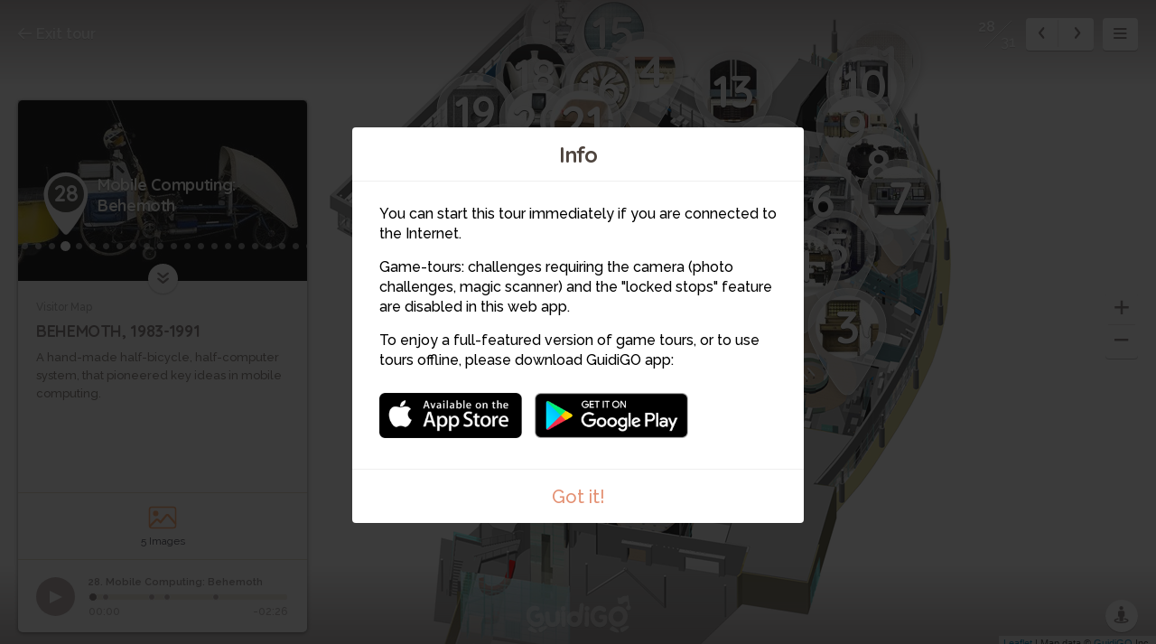

--- FILE ---
content_type: text/html; charset=utf-8
request_url: https://www.guidigo.com/Web-new/CHM-Revolution-Tour/DHTH2i2fYjA/stop/28/Mobile-Computing-Behemoth
body_size: 80399
content:



<!DOCTYPE html>

<html lang="en">
<head>
    <meta charset="utf-8">
    <meta http-equiv="x-ua-compatible" content="ie=edge">
    <title>Mobile Computing: Behemoth</title>
    <meta name="description" content="BEHEMOTH, 1983-1991">
    <meta name="viewport" content="width=device-width, initial-scale=1, maximum-scale=1">
    
    <link rel="manifest" href="/PWA/DHTH2i2fYjA/manifest.json">


<link href="/Content/webapp-new-indoor?v=cpHBCM7Ce8Mo7rlBj36HWyaQzNGyvTqIK1Q5SDHdTLY1" rel="stylesheet"/>

    <script src="/Scripts/vendor/modernizr-custom.js"></script>
    

    <!-- Google Tag Manager -->
    <script>
        (function (w, d, s, l, i) {
            w[l] = w[l] || []; w[l].push({
                'gtm.start':
                    new Date().getTime(), event: 'gtm.js'
            }); var f = d.getElementsByTagName(s)[0],
                j = d.createElement(s), dl = l != 'dataLayer' ? '&l=' + l : ''; j.async = true; j.src =
                    'https://www.googletagmanager.com/gtm.js?id=' + i + dl; f.parentNode.insertBefore(j, f);
        })(window, document, 'script', 'dataLayer', 'GTM-5VPKCB6');</script>
    <script>
        window.dataLayer = window.dataLayer || [];
        function gtag() { dataLayer.push(arguments); }
        //gtag('js', new Date());
        //gtag('config', 'UA-22671944-1');


    </script>
    <!-- End Google Tag Manager -->

</head>
<body>
    <!-- Google Tag Manager (noscript) -->
    <noscript>
        <iframe src="https://www.googletagmanager.com/ns.html?id=GTM-5VPKCB6"
                height="0" width="0" style="display:none;visibility:hidden"></iframe>
    </noscript>
    <!-- End Google Tag Manager (noscript) -->
    <div class="container">

        <div class="menu-wrap">

            <div class="tour-title">
                <img src="/Image/DownloadImageForDevice/thumb29c33ec7-54bb-413c-b964-c3bebb8cf468cover.jpeg/publish/300" alt="">
            </div>
            <h2 class="tour-title-text">
                CHM Revolution Tour
            </h2>
            <aside class="tour-author group">
                <a href="#" class="author-img">
                    <img src="/Image/DownloadImageForDevice/thumbauthor-picbc13574b-bf4b-41ec-8622-46633b910dff.jpeg/publish/60" alt="">
                </a>
                <div class="author-desc">
                    <h4><a href="/author/CHM/bpDr4lDSyn8Ro-ogb7y1idzEkuwmogqOmZhop0C_RIwPm_rJwcVYFQ" itemprop="url" target="_blank">CHM</a></h4>
                    <p class="author-desc-text" itemprop="description">
                        Computer History Museum
                    </p>
                    <span class="a-label" style="background-color:#23A7F1">
                        Official Content
                    </span>
                </div>
            </aside>
            <nav class="menu">
                            <h3 class="section-title">Visitor Map</h3>
    <ul class="tour-list">
            <li class="tour-list-item stop-0">
                <a href="/Web-new/CHM-Revolution-Tour/DHTH2i2fYjA/stop/1/Calculators-Abacus" data-url="/Web/CHM-Revolution-Tour/DHTH2i2fYjA/CURRENT_MODE_VIEW/1/Calculators-Abacus" data-index="0" class="stop-item-link">
                    <div class="sl-img" style="background-image: url('/Image/DownloadImageForDevice/thumbstop-thumba485ae34-f313-44fa-b920-c7bfc3962e79.jpeg/publish/70')">
                        1
                    </div>
                    <div class="sl-desc">
                        <div class="sl-desc-inside">
                            <h3>Calculators: Abacus</h3>
                            <div class="sl-desc-meta">
                                    <span>2 min</span>
                            </div>
                        </div>
                    </div>
                </a>
            </li>
            <li class="tour-list-item stop-1">
                <a href="/Web-new/CHM-Revolution-Tour/DHTH2i2fYjA/stop/2/Calculators-Antikythera" data-url="/Web/CHM-Revolution-Tour/DHTH2i2fYjA/CURRENT_MODE_VIEW/2/Calculators-Antikythera" data-index="1" class="stop-item-link">
                    <div class="sl-img" style="background-image: url('/Image/DownloadImageForDevice/thumbstop-thumb18861ffb-8645-4aa5-8ce1-0d94dc6fa93e.jpeg/publish/70')">
                        2
                    </div>
                    <div class="sl-desc">
                        <div class="sl-desc-inside">
                            <h3>Calculators: Antikythera</h3>
                            <div class="sl-desc-meta">
                                    <span>2 min</span>
                            </div>
                        </div>
                    </div>
                </a>
            </li>
            <li class="tour-list-item stop-2">
                <a href="/Web-new/CHM-Revolution-Tour/DHTH2i2fYjA/stop/3/Punch-Cards-Hollerith" data-url="/Web/CHM-Revolution-Tour/DHTH2i2fYjA/CURRENT_MODE_VIEW/3/Punch-Cards-Hollerith" data-index="2" class="stop-item-link">
                    <div class="sl-img" style="background-image: url('/Image/DownloadImageForDevice/thumbstop-thumbfe61c1a7-8614-4f3f-995b-bcdf7af7e51f.jpeg/publish/70')">
                        3
                    </div>
                    <div class="sl-desc">
                        <div class="sl-desc-inside">
                            <h3>Punch Cards: Hollerith</h3>
                            <div class="sl-desc-meta">
                                    <span>2 min</span>
                            </div>
                        </div>
                    </div>
                </a>
            </li>
            <li class="tour-list-item stop-3">
                <a href="/Web-new/CHM-Revolution-Tour/DHTH2i2fYjA/stop/4/Analog-Computers-Nordsieck" data-url="/Web/CHM-Revolution-Tour/DHTH2i2fYjA/CURRENT_MODE_VIEW/4/Analog-Computers-Nordsieck" data-index="3" class="stop-item-link">
                    <div class="sl-img" style="background-image: url('/Image/DownloadImageForDevice/thumbstop-thumbe008b2d4-8879-4efa-b12e-c07c3551cf83.jpeg/publish/70')">
                        4
                    </div>
                    <div class="sl-desc">
                        <div class="sl-desc-inside">
                            <h3>Analog Computers: Nordsieck</h3>
                            <div class="sl-desc-meta">
                                    <span>2 min</span>
                            </div>
                        </div>
                    </div>
                </a>
            </li>
            <li class="tour-list-item stop-4">
                <a href="/Web-new/CHM-Revolution-Tour/DHTH2i2fYjA/stop/5/Birth-of-the-Computer-ENIAC" data-url="/Web/CHM-Revolution-Tour/DHTH2i2fYjA/CURRENT_MODE_VIEW/5/Birth-of-the-Computer-ENIAC" data-index="4" class="stop-item-link">
                    <div class="sl-img" style="background-image: url('/Image/DownloadImageForDevice/thumbstop-thumbae1d5fbf-77c5-42bc-a5a6-26a50bc30aab.jpeg/publish/70')">
                        5
                    </div>
                    <div class="sl-desc">
                        <div class="sl-desc-inside">
                            <h3>Birth of the Computer: ENIAC</h3>
                            <div class="sl-desc-meta">
                                    <span>2 min</span>
                            </div>
                        </div>
                    </div>
                </a>
            </li>
            <li class="tour-list-item stop-5">
                <a href="/Web-new/CHM-Revolution-Tour/DHTH2i2fYjA/stop/6/Early-Computer-Companies-UNIVAC" data-url="/Web/CHM-Revolution-Tour/DHTH2i2fYjA/CURRENT_MODE_VIEW/6/Early-Computer-Companies-UNIVAC" data-index="5" class="stop-item-link">
                    <div class="sl-img" style="background-image: url('/Image/DownloadImageForDevice/thumbstop-thumbbd401d96-b997-43f2-9e38-9cc201573366.jpeg/publish/70')">
                        6
                    </div>
                    <div class="sl-desc">
                        <div class="sl-desc-inside">
                            <h3>Early Computer Companies: UNIVAC</h3>
                            <div class="sl-desc-meta">
                                    <span>3 min</span>
                            </div>
                        </div>
                    </div>
                </a>
            </li>
            <li class="tour-list-item stop-6">
                <a href="/Web-new/CHM-Revolution-Tour/DHTH2i2fYjA/stop/7/Real-Time-Computing-SAGE" data-url="/Web/CHM-Revolution-Tour/DHTH2i2fYjA/CURRENT_MODE_VIEW/7/Real-Time-Computing-SAGE" data-index="6" class="stop-item-link">
                    <div class="sl-img" style="background-image: url('/Image/DownloadImageForDevice/thumbstop-thumb14e27786-c7d5-42bf-9a64-724650d585cb.jpeg/publish/70')">
                        7
                    </div>
                    <div class="sl-desc">
                        <div class="sl-desc-inside">
                            <h3>Real Time Computing: SAGE</h3>
                            <div class="sl-desc-meta">
                                    <span>2 min</span>
                            </div>
                        </div>
                    </div>
                </a>
            </li>
            <li class="tour-list-item stop-7">
                <a href="/Web-new/CHM-Revolution-Tour/DHTH2i2fYjA/stop/8/Real-Time-Computing-Norden-Bombsight" data-url="/Web/CHM-Revolution-Tour/DHTH2i2fYjA/CURRENT_MODE_VIEW/8/Real-Time-Computing-Norden-Bombsight" data-index="7" class="stop-item-link">
                    <div class="sl-img" style="background-image: url('/Image/DownloadImageForDevice/thumbstop-thumbc98a4e86-4faf-417c-a377-6fcdb99976f6.jpeg/publish/70')">
                        8
                    </div>
                    <div class="sl-desc">
                        <div class="sl-desc-inside">
                            <h3>Real Time Computing: Norden Bombsight</h3>
                            <div class="sl-desc-meta">
                                    <span>2 min</span>
                            </div>
                        </div>
                    </div>
                </a>
            </li>
            <li class="tour-list-item stop-8">
                <a href="/Web-new/CHM-Revolution-Tour/DHTH2i2fYjA/stop/9/Mainframes-IBM-360" data-url="/Web/CHM-Revolution-Tour/DHTH2i2fYjA/CURRENT_MODE_VIEW/9/Mainframes-IBM-360" data-index="8" class="stop-item-link">
                    <div class="sl-img" style="background-image: url('/Image/DownloadImageForDevice/thumbstop-thumb1636208b-e279-4ebb-9e8e-20070631a898.jpeg/publish/70')">
                        9
                    </div>
                    <div class="sl-desc">
                        <div class="sl-desc-inside">
                            <h3>Mainframes: IBM 360</h3>
                            <div class="sl-desc-meta">
                                    <span>2 min</span>
                            </div>
                        </div>
                    </div>
                </a>
            </li>
            <li class="tour-list-item stop-9">
                <a href="/Web-new/CHM-Revolution-Tour/DHTH2i2fYjA/stop/10/Memory--Storage-RAMAC" data-url="/Web/CHM-Revolution-Tour/DHTH2i2fYjA/CURRENT_MODE_VIEW/10/Memory--Storage-RAMAC" data-index="9" class="stop-item-link">
                    <div class="sl-img" style="background-image: url('/Image/DownloadImageForDevice/thumbstop-thumb2168d3cd-292f-4a9e-896e-bedaf384f659.jpeg/publish/70')">
                        10
                    </div>
                    <div class="sl-desc">
                        <div class="sl-desc-inside">
                            <h3>Memory &amp; Storage: RAMAC</h3>
                            <div class="sl-desc-meta">
                                    <span>2 min</span>
                            </div>
                        </div>
                    </div>
                </a>
            </li>
            <li class="tour-list-item stop-10">
                <a href="/Web-new/CHM-Revolution-Tour/DHTH2i2fYjA/stop/11/Memory--Storage-Core-Memory" data-url="/Web/CHM-Revolution-Tour/DHTH2i2fYjA/CURRENT_MODE_VIEW/11/Memory--Storage-Core-Memory" data-index="10" class="stop-item-link">
                    <div class="sl-img" style="background-image: url('/Image/DownloadImageForDevice/thumbstop-thumb4635fc6c-0bb1-4c7f-8b0e-6d57f49a9b5f.jpeg/publish/70')">
                        11
                    </div>
                    <div class="sl-desc">
                        <div class="sl-desc-inside">
                            <h3>Memory &amp; Storage: Core Memory</h3>
                            <div class="sl-desc-meta">
                                    <span>3 min</span>
                            </div>
                        </div>
                    </div>
                </a>
            </li>
            <li class="tour-list-item stop-11">
                <a href="/Web-new/CHM-Revolution-Tour/DHTH2i2fYjA/stop/12/Supercomputers-Cray-1" data-url="/Web/CHM-Revolution-Tour/DHTH2i2fYjA/CURRENT_MODE_VIEW/12/Supercomputers-Cray-1" data-index="11" class="stop-item-link">
                    <div class="sl-img" style="background-image: url('/Image/DownloadImageForDevice/thumbstop-thumb2036d80a-8c3c-459a-aea6-7c67abcbe482.jpeg/publish/70')">
                        12
                    </div>
                    <div class="sl-desc">
                        <div class="sl-desc-inside">
                            <h3>Supercomputers: Cray-1</h3>
                            <div class="sl-desc-meta">
                                    <span>2 min</span>
                            </div>
                        </div>
                    </div>
                </a>
            </li>
            <li class="tour-list-item stop-12">
                <a href="/Web-new/CHM-Revolution-Tour/DHTH2i2fYjA/stop/13/Minicomputers-PDP-8" data-url="/Web/CHM-Revolution-Tour/DHTH2i2fYjA/CURRENT_MODE_VIEW/13/Minicomputers-PDP-8" data-index="12" class="stop-item-link">
                    <div class="sl-img" style="background-image: url('/Image/DownloadImageForDevice/thumbstop-thumb1f2e112f-64d8-4c61-9c2d-fdf36a30db71.jpeg/publish/70')">
                        13
                    </div>
                    <div class="sl-desc">
                        <div class="sl-desc-inside">
                            <h3>Minicomputers: PDP-8</h3>
                            <div class="sl-desc-meta">
                                    <span>2 min</span>
                            </div>
                        </div>
                    </div>
                </a>
            </li>
            <li class="tour-list-item stop-13">
                <a href="/Web-new/CHM-Revolution-Tour/DHTH2i2fYjA/stop/14/Minicomputers-Kitchen-Computer" data-url="/Web/CHM-Revolution-Tour/DHTH2i2fYjA/CURRENT_MODE_VIEW/14/Minicomputers-Kitchen-Computer" data-index="13" class="stop-item-link">
                    <div class="sl-img" style="background-image: url('/Image/DownloadImageForDevice/thumbstop-thumb9e6bf54e-2d34-42ff-80b7-4245ddfbaf1b.jpeg/publish/70')">
                        14
                    </div>
                    <div class="sl-desc">
                        <div class="sl-desc-inside">
                            <h3>Minicomputers: Kitchen Computer</h3>
                            <div class="sl-desc-meta">
                                    <span>2 min</span>
                            </div>
                        </div>
                    </div>
                </a>
            </li>
            <li class="tour-list-item stop-14">
                <a href="/Web-new/CHM-Revolution-Tour/DHTH2i2fYjA/stop/15/Digital-Logic-Moore-s-Law" data-url="/Web/CHM-Revolution-Tour/DHTH2i2fYjA/CURRENT_MODE_VIEW/15/Digital-Logic-Moore-s-Law" data-index="14" class="stop-item-link">
                    <div class="sl-img" style="background-image: url('/Image/DownloadImageForDevice/thumbstop-thumb21874fb8-8869-4565-b91a-136d06fe71ff.jpeg/publish/70')">
                        15
                    </div>
                    <div class="sl-desc">
                        <div class="sl-desc-inside">
                            <h3>Digital Logic: Moore&#39;s Law</h3>
                            <div class="sl-desc-meta">
                                    <span>2 min</span>
                            </div>
                        </div>
                    </div>
                </a>
            </li>
            <li class="tour-list-item stop-15">
                <a href="/Web-new/CHM-Revolution-Tour/DHTH2i2fYjA/stop/16/Digital-Logic-Walker-s-Wagon-Wheel" data-url="/Web/CHM-Revolution-Tour/DHTH2i2fYjA/CURRENT_MODE_VIEW/16/Digital-Logic-Walker-s-Wagon-Wheel" data-index="15" class="stop-item-link">
                    <div class="sl-img" style="background-image: url('/Image/DownloadImageForDevice/thumbstop-thumb2c410023-97c6-4b16-9301-2db476d8aaf3.jpeg/publish/70')">
                        16
                    </div>
                    <div class="sl-desc">
                        <div class="sl-desc-inside">
                            <h3>Digital Logic: Walker&#39;s Wagon Wheel</h3>
                            <div class="sl-desc-meta">
                                    <span>3 min</span>
                            </div>
                        </div>
                    </div>
                </a>
            </li>
            <li class="tour-list-item stop-16">
                <a href="/Web-new/CHM-Revolution-Tour/DHTH2i2fYjA/stop/17/Artificial-Intelligence-Shakey" data-url="/Web/CHM-Revolution-Tour/DHTH2i2fYjA/CURRENT_MODE_VIEW/17/Artificial-Intelligence-Shakey" data-index="16" class="stop-item-link">
                    <div class="sl-img" style="background-image: url('/Image/DownloadImageForDevice/thumbstop-thumb212a4a08-07d7-4371-9a06-8d018ccd29a7.jpeg/publish/70')">
                        17
                    </div>
                    <div class="sl-desc">
                        <div class="sl-desc-inside">
                            <h3>Artificial Intelligence: Shakey</h3>
                            <div class="sl-desc-meta">
                                    <span>2 min</span>
                            </div>
                        </div>
                    </div>
                </a>
            </li>
            <li class="tour-list-item stop-17">
                <a href="/Web-new/CHM-Revolution-Tour/DHTH2i2fYjA/stop/18/Computer-Graphics-Music--Art-Utah-Teapot" data-url="/Web/CHM-Revolution-Tour/DHTH2i2fYjA/CURRENT_MODE_VIEW/18/Computer-Graphics-Music--Art-Utah-Teapot" data-index="17" class="stop-item-link">
                    <div class="sl-img" style="background-image: url('/Image/DownloadImageForDevice/thumbstop-thumbb2c884d0-3f0d-4d1e-8331-0e9aff13f9b2.jpeg/publish/70')">
                        18
                    </div>
                    <div class="sl-desc">
                        <div class="sl-desc-inside">
                            <h3>Computer Graphics, Music &amp; Art: Utah Teapot</h3>
                            <div class="sl-desc-meta">
                                    <span>2 min</span>
                            </div>
                        </div>
                    </div>
                </a>
            </li>
            <li class="tour-list-item stop-18">
                <a href="/Web-new/CHM-Revolution-Tour/DHTH2i2fYjA/stop/19/Computer-Graphics-Music--Art-Pixar-Computer" data-url="/Web/CHM-Revolution-Tour/DHTH2i2fYjA/CURRENT_MODE_VIEW/19/Computer-Graphics-Music--Art-Pixar-Computer" data-index="18" class="stop-item-link">
                    <div class="sl-img" style="background-image: url('/Image/DownloadImageForDevice/thumbstop-thumb5b336bcf-8a10-464f-b416-4d05a7bf7237.jpeg/publish/70')">
                        19
                    </div>
                    <div class="sl-desc">
                        <div class="sl-desc-inside">
                            <h3>Computer Graphics, Music &amp; Art: Pixar Computer</h3>
                            <div class="sl-desc-meta">
                                    <span>2 min</span>
                            </div>
                        </div>
                    </div>
                </a>
            </li>
            <li class="tour-list-item stop-19">
                <a href="/Web-new/CHM-Revolution-Tour/DHTH2i2fYjA/stop/20/Input--Output-Xerox-Alto" data-url="/Web/CHM-Revolution-Tour/DHTH2i2fYjA/CURRENT_MODE_VIEW/20/Input--Output-Xerox-Alto" data-index="19" class="stop-item-link">
                    <div class="sl-img" style="background-image: url('/Image/DownloadImageForDevice/thumbstop-thumb8943ff22-8bb3-4e82-bf73-827e1f8b23f0.jpeg/publish/70')">
                        20
                    </div>
                    <div class="sl-desc">
                        <div class="sl-desc-inside">
                            <h3>Input &amp; Output: Xerox Alto</h3>
                            <div class="sl-desc-meta">
                                    <span>3 min</span>
                            </div>
                        </div>
                    </div>
                </a>
            </li>
            <li class="tour-list-item stop-20">
                <a href="/Web-new/CHM-Revolution-Tour/DHTH2i2fYjA/stop/21/Input--Output-Engelbart-Mouse" data-url="/Web/CHM-Revolution-Tour/DHTH2i2fYjA/CURRENT_MODE_VIEW/21/Input--Output-Engelbart-Mouse" data-index="20" class="stop-item-link">
                    <div class="sl-img" style="background-image: url('/Image/DownloadImageForDevice/thumbstop-thumba93902a4-c4cb-4d81-88bb-84074d43d872.jpeg/publish/70')">
                        21
                    </div>
                    <div class="sl-desc">
                        <div class="sl-desc-inside">
                            <h3>Input &amp; Output: Engelbart Mouse</h3>
                            <div class="sl-desc-meta">
                                    <span>2 min</span>
                            </div>
                        </div>
                    </div>
                </a>
            </li>
            <li class="tour-list-item stop-21">
                <a href="/Web-new/CHM-Revolution-Tour/DHTH2i2fYjA/stop/22/Computer-Games-Pong" data-url="/Web/CHM-Revolution-Tour/DHTH2i2fYjA/CURRENT_MODE_VIEW/22/Computer-Games-Pong" data-index="21" class="stop-item-link">
                    <div class="sl-img" style="background-image: url('/Image/DownloadImageForDevice/thumbstop-thumbeeb34b68-68bf-45cc-9974-8aea278967f9.jpeg/publish/70')">
                        22
                    </div>
                    <div class="sl-desc">
                        <div class="sl-desc-inside">
                            <h3>Computer Games: Pong</h3>
                            <div class="sl-desc-meta">
                                    <span>2 min</span>
                            </div>
                        </div>
                    </div>
                </a>
            </li>
            <li class="tour-list-item stop-22">
                <a href="/Web-new/CHM-Revolution-Tour/DHTH2i2fYjA/stop/23/Computer-Games-Brown-Box" data-url="/Web/CHM-Revolution-Tour/DHTH2i2fYjA/CURRENT_MODE_VIEW/23/Computer-Games-Brown-Box" data-index="22" class="stop-item-link">
                    <div class="sl-img" style="background-image: url('/Image/DownloadImageForDevice/thumbstop-thumba0bdeedb-de1a-4642-85ea-d3de10a8daa3.jpeg/publish/70')">
                        23
                    </div>
                    <div class="sl-desc">
                        <div class="sl-desc-inside">
                            <h3>Computer Games: Brown Box</h3>
                            <div class="sl-desc-meta">
                                    <span>2 min</span>
                            </div>
                        </div>
                    </div>
                </a>
            </li>
            <li class="tour-list-item stop-23">
                <a href="/Web-new/CHM-Revolution-Tour/DHTH2i2fYjA/stop/24/Personal-Computers-Apple-I" data-url="/Web/CHM-Revolution-Tour/DHTH2i2fYjA/CURRENT_MODE_VIEW/24/Personal-Computers-Apple-I" data-index="23" class="stop-item-link">
                    <div class="sl-img" style="background-image: url('/Image/DownloadImageForDevice/thumbstop-thumb9196b471-fbb9-455a-946c-a0e004ec6890.jpeg/publish/70')">
                        24
                    </div>
                    <div class="sl-desc">
                        <div class="sl-desc-inside">
                            <h3>Personal Computers: Apple I</h3>
                            <div class="sl-desc-meta">
                                    <span>2 min</span>
                            </div>
                        </div>
                    </div>
                </a>
            </li>
            <li class="tour-list-item stop-24">
                <a href="/Web-new/CHM-Revolution-Tour/DHTH2i2fYjA/stop/25/Personal-Computers-Apple-II" data-url="/Web/CHM-Revolution-Tour/DHTH2i2fYjA/CURRENT_MODE_VIEW/25/Personal-Computers-Apple-II" data-index="24" class="stop-item-link">
                    <div class="sl-img" style="background-image: url('/Image/DownloadImageForDevice/thumbstop-thumb22f67a5e-d7fe-4267-aa7e-4c3b0bc52b8a.jpeg/publish/70')">
                        25
                    </div>
                    <div class="sl-desc">
                        <div class="sl-desc-inside">
                            <h3>Personal Computers: Apple II</h3>
                            <div class="sl-desc-meta">
                                    <span>2 min</span>
                            </div>
                        </div>
                    </div>
                </a>
            </li>
            <li class="tour-list-item stop-25">
                <a href="/Web-new/CHM-Revolution-Tour/DHTH2i2fYjA/stop/26/Personal-Computers-IBM-PC" data-url="/Web/CHM-Revolution-Tour/DHTH2i2fYjA/CURRENT_MODE_VIEW/26/Personal-Computers-IBM-PC" data-index="25" class="stop-item-link">
                    <div class="sl-img" style="background-image: url('/Image/DownloadImageForDevice/thumbstop-thumb5c159e30-d1f7-4827-9371-6b83f2d2024e.jpeg/publish/70')">
                        26
                    </div>
                    <div class="sl-desc">
                        <div class="sl-desc-inside">
                            <h3>Personal Computers: IBM PC</h3>
                            <div class="sl-desc-meta">
                                    <span>2 min</span>
                            </div>
                        </div>
                    </div>
                </a>
            </li>
            <li class="tour-list-item stop-26">
                <a href="/Web-new/CHM-Revolution-Tour/DHTH2i2fYjA/stop/27/Mobile-Computing-PalmPilot" data-url="/Web/CHM-Revolution-Tour/DHTH2i2fYjA/CURRENT_MODE_VIEW/27/Mobile-Computing-PalmPilot" data-index="26" class="stop-item-link">
                    <div class="sl-img" style="background-image: url('/Image/DownloadImageForDevice/thumbstop-thumba3f3a860-13ed-46b1-9177-3d5c5ddf72f2.jpeg/publish/70')">
                        27
                    </div>
                    <div class="sl-desc">
                        <div class="sl-desc-inside">
                            <h3>Mobile Computing: PalmPilot</h3>
                            <div class="sl-desc-meta">
                                    <span>2 min</span>
                            </div>
                        </div>
                    </div>
                </a>
            </li>
            <li class="tour-list-item stop-27">
                <a href="/Web-new/CHM-Revolution-Tour/DHTH2i2fYjA/stop/28/Mobile-Computing-Behemoth" data-url="/Web/CHM-Revolution-Tour/DHTH2i2fYjA/CURRENT_MODE_VIEW/28/Mobile-Computing-Behemoth" data-index="27" class="stop-item-link">
                    <div class="sl-img" style="background-image: url('/Image/DownloadImageForDevice/thumbstop-thumbcd7f4d18-1b5c-495d-a16b-bf279c3c115a.jpeg/publish/70')">
                        28
                    </div>
                    <div class="sl-desc">
                        <div class="sl-desc-inside">
                            <h3>Mobile Computing: Behemoth</h3>
                            <div class="sl-desc-meta">
                                    <span>2 min</span>
                            </div>
                        </div>
                    </div>
                </a>
            </li>
            <li class="tour-list-item stop-28">
                <a href="/Web-new/CHM-Revolution-Tour/DHTH2i2fYjA/stop/29/Networking--the-Web-Google-Server-Engine" data-url="/Web/CHM-Revolution-Tour/DHTH2i2fYjA/CURRENT_MODE_VIEW/29/Networking--the-Web-Google-Server-Engine" data-index="28" class="stop-item-link">
                    <div class="sl-img" style="background-image: url('/Image/DownloadImageForDevice/thumbstop-thumbe1f8837c-6116-4907-9f0e-a6efdf338738.jpeg/publish/70')">
                        29
                    </div>
                    <div class="sl-desc">
                        <div class="sl-desc-inside">
                            <h3>Networking &amp; the Web: Google Server Engine</h3>
                            <div class="sl-desc-meta">
                                    <span>2 min</span>
                            </div>
                        </div>
                    </div>
                </a>
            </li>
            <li class="tour-list-item stop-29">
                <a href="/Web-new/CHM-Revolution-Tour/DHTH2i2fYjA/stop/30/Networking--the-Web-IMP" data-url="/Web/CHM-Revolution-Tour/DHTH2i2fYjA/CURRENT_MODE_VIEW/30/Networking--the-Web-IMP" data-index="29" class="stop-item-link">
                    <div class="sl-img" style="background-image: url('/Image/DownloadImageForDevice/thumbstop-thumb38da633b-e0b2-49f9-91a0-7c3473216229.jpeg/publish/70')">
                        30
                    </div>
                    <div class="sl-desc">
                        <div class="sl-desc-inside">
                            <h3>Networking &amp; the Web: IMP</h3>
                            <div class="sl-desc-meta">
                                    <span>3 min</span>
                            </div>
                        </div>
                    </div>
                </a>
            </li>
            <li class="tour-list-item stop-30">
                <a href="/Web-new/CHM-Revolution-Tour/DHTH2i2fYjA/stop/31/Networking--the-Web-Minitel" data-url="/Web/CHM-Revolution-Tour/DHTH2i2fYjA/CURRENT_MODE_VIEW/31/Networking--the-Web-Minitel" data-index="30" class="stop-item-link">
                    <div class="sl-img" style="background-image: url('/Image/DownloadImageForDevice/thumbstop-thumb7fc723d8-6a45-43c1-9e2e-a3cd3f6827f4.jpeg/publish/70')">
                        31
                    </div>
                    <div class="sl-desc">
                        <div class="sl-desc-inside">
                            <h3>Networking &amp; the Web: Minitel</h3>
                            <div class="sl-desc-meta">
                                    <span>2 min</span>
                            </div>
                        </div>
                    </div>
                </a>
            </li>
    </ul>

                
            </nav>
            <!-- <button class="close-button" id="close-button">Close Menu</button> -->

        </div> <!-- .menu-wrap -->

        <div class="content-wrap">

            <div class="content">

                <div class="map-container">
                    <div id="map"></div>
                    <div id="panorama-main-container" style="width:100%; height:100%">
                        <div id="panorama-container" style="width:100%; height:100%"></div>
                    </div>
                    <iframe id="sketchfab-container" style="width:100%; height:100%; display:none; position:absolute; top:0px;"></iframe>
                </div> <!-- .map-container -->

                <a href="https://guidigowebsite.azurewebsites.net:443//Tour/Mountain View/United States/CHM-Revolution-Tour/DHTH2i2fYjA" class="exit-tour">
                    <svg aria-labelledby="title" class="icon-exit icon" role="img"><use xlink:href="/Content/Images/svg/svg.svg#exit" xmlns:xlink="http://www.w3.org/1999/xlink"></use></svg>
                    Exit tour
                </a>

                <div class="stop-meta">
                    <div class="stop-meta-item stop-meta-nums dn">
                        <span class="stop-meta-curr">2</span>
                        <span class="stop-meta-tot">31</span>
                    </div>
                    <div class="stop-meta-item stop-meta-switch">
                        <a href="#" class="stop-meta-arr stop-meta-arr-left">
                            <svg aria-labelledby="title" class="icon-left-mini icon" role="img"><use xlink:href="/Content/Images/svg/svg.svg#left-mini" xmlns:xlink="http://www.w3.org/1999/xlink"></use></svg>
                        </a>
                        <a href="#" class="stop-meta-arr stop-meta-arr-right">
                            <svg aria-labelledby="title" class="icon-right-mini icon" role="img"><use xlink:href="/Content/Images/svg/svg.svg#right-mini" xmlns:xlink="http://www.w3.org/1999/xlink"></use></svg>
                        </a>
                    </div>
                    <a href="#" class="stop-meta-item stop-meta-menu">
                        <svg aria-labelledby="title" class="icon-hamburger icon" role="img"><use xlink:href="/Content/Images/svg/svg.svg#hamburger" xmlns:xlink="http://www.w3.org/1999/xlink"></use></svg>
                    </a>
                </div>

                <div class="map-zoom" style="z-index:2;">
                    <a href="#" class="map-zoom-link map-zoom-plus">
                        <svg aria-labelledby="title" class="icon-plus icon" role="img"><use xlink:href="/Content/Images/svg/svg.svg#plus" xmlns:xlink="http://www.w3.org/1999/xlink"></use></svg>
                    </a>
                    <a href="#" class="map-zoom-link map-zoom-minus">
                        <svg aria-labelledby="title" class="icon-minus icon" role="img"><use xlink:href="/Content/Images/svg/svg.svg#minus" xmlns:xlink="http://www.w3.org/1999/xlink"></use></svg>
                    </a>
                </div>


                    <div class="map-control">

                        <a href="#" class="map-control-item map-control-map" style="display:none">
                            <svg aria-labelledby="title" class="icon-map icon" role="img"><use xlink:href="/Content/Images/svg/svg.svg#map" xmlns:xlink="http://www.w3.org/1999/xlink"></use></svg>
                        </a>
                        <a href="#" class="map-control-item map-control-sat" style="display:none">
                            <svg aria-labelledby="title" class="icon-sat icon" role="img"><use xlink:href="/Content/Images/svg/svg.svg#sat" xmlns:xlink="http://www.w3.org/1999/xlink"></use></svg>
                        </a>
                        <a href="#" class="map-control-item map-control-street" style="display:none">
                            <svg aria-labelledby="title" class="icon-street icon" role="img"><use xlink:href="/Content/Images/svg/svg.svg#street" xmlns:xlink="http://www.w3.org/1999/xlink"></use></svg>
                        </a>
                        <a href="#" class="map-control-item map-control-center" style="display:none">
                            <svg aria-labelledby="title" class="icon-center icon" role="img"><use xlink:href="/Content/Images/svg/svg.svg#center" xmlns:xlink="http://www.w3.org/1999/xlink"></use></svg>
                        </a>

                    </div>

                <div class="overlay overlay-images">

                    <div class="overlay-content">

                            <div class="overlay-controls">
        <a href="#" class="slider-left slider-images-left">
            <svg aria-labelledby="title" class="icon-left icon" role="img"><use xlink:href="/Content/Images/svg/svg.svg#left" xmlns:xlink="http://www.w3.org/1999/xlink"></use></svg>

        </a>
        <a href="#" class="slider-right slider-images-right">
            <svg aria-labelledby="title" class="icon-right icon" role="img"><use xlink:href="/Content/Images/svg/svg.svg#right" xmlns:xlink="http://www.w3.org/1999/xlink"></use></svg>
        </a>
        <a href="#" class="overlay-close overlay-images-close">
            <svg aria-labelledby="title" class="icon-close icon" role="img"><use xlink:href="/Content/Images/svg/svg.svg#close" xmlns:xlink="http://www.w3.org/1999/xlink"></use></svg>
        </a>
    </div>


                        <div class="overlay-slider">

                            <div class="overlay-slider-images">

                                <ul>
                                    <li></li>
                                </ul>

                            </div>

                        </div>

                    </div>

                </div>

                <div class="overlay overlay-panoramas">

                    <div class="overlay-content">

                            <div class="overlay-controls">
        <a href="#" class="slider-left slider-panoramas-left">
            <svg aria-labelledby="title" class="icon-left icon" role="img"><use xlink:href="/Content/Images/svg/svg.svg#left" xmlns:xlink="http://www.w3.org/1999/xlink"></use></svg>

        </a>
        <a href="#" class="slider-right slider-panoramas-right">
            <svg aria-labelledby="title" class="icon-right icon" role="img"><use xlink:href="/Content/Images/svg/svg.svg#right" xmlns:xlink="http://www.w3.org/1999/xlink"></use></svg>
        </a>
        <a href="#" class="overlay-close overlay-panoramas-close">
            <svg aria-labelledby="title" class="icon-close icon" role="img"><use xlink:href="/Content/Images/svg/svg.svg#close" xmlns:xlink="http://www.w3.org/1999/xlink"></use></svg>
        </a>
    </div>


                        <div class="overlay-slider">

                            <div class="overlay-slider-panoramas">

                                <ul>
                                    <li>
                                    </li>
                                </ul>

                            </div>

                        </div>

                    </div>

                </div>

                <div class="overlay overlay-videos">

                    <div class="overlay-content">

                            <div class="overlay-controls">
        <a href="#" class="slider-left slider-videos-left">
            <svg aria-labelledby="title" class="icon-left icon" role="img"><use xlink:href="/Content/Images/svg/svg.svg#left" xmlns:xlink="http://www.w3.org/1999/xlink"></use></svg>

        </a>
        <a href="#" class="slider-right slider-videos-right">
            <svg aria-labelledby="title" class="icon-right icon" role="img"><use xlink:href="/Content/Images/svg/svg.svg#right" xmlns:xlink="http://www.w3.org/1999/xlink"></use></svg>
        </a>
        <a href="#" class="overlay-close overlay-videos-close">
            <svg aria-labelledby="title" class="icon-close icon" role="img"><use xlink:href="/Content/Images/svg/svg.svg#close" xmlns:xlink="http://www.w3.org/1999/xlink"></use></svg>
        </a>
    </div>



                        <div class="overlay-slider">

                            <div class="overlay-slider-videos">

                                <ul>
                                    <li></li>
                                </ul>

                            </div>

                        </div>

                    </div>

                </div>
                <div class="overlay overlay-challenges one">
                    <div class="overlay-content" style="display: flex; align-items: center; justify-content: center;bottom:0px">
                        <div class="overlay-controls">
                            <a href="#" class="overlay-close overlay-challenges-close">
                                <svg aria-labelledby="title" class="icon-close icon" role="img"><use xlink:href="/Content/Images/svg/svg.svg#close" xmlns:xlink="http://www.w3.org/1999/xlink"></use></svg>
                            </a>
                        </div>
                        <iframe class="iframe-challenge" data-url="//app.guidigo.com/" style="width: 90%; height: 80%; max-width:624px; display: block; background-color: white; margin: 0 auto;" frameborder="0">
                        </iframe>

                    </div>

                </div>

                <div class="stop-card animated" style="display:none">

                    <a href="#" class="stop-card-expand">
                        <svg aria-labelledby="title" class="icon-expand icon" role="img"><use xlink:href="/Content/Images/svg/svg.svg#expand" xmlns:xlink="http://www.w3.org/1999/xlink"></use></svg>
                    </a>

                    <div class="stop-card-container">
                        <div class="stop-card-content">
                            <div class="stop-card-header">
                                <img src="" alt="" class="stop-card-thumb">
                                <div class="stop-card-info">
                                    <span class="stop-card-pointer">
                                        <b></b>
                                    </span>
                                    <span class="stop-card-title">
                                        <span></span>
                                    </span>
                                </div>
                            </div>
                            <div class="stop-card-text-container">
                                <article class="stop-card-text stop-card-text-content">
                                    <span class="stop-card-distance">a</span>
                                    <span class="stop-card-address">a</span>
                                    <h3 class="stop-card-subtitle">a</h3>
                                    <div class="stop-card-desc">
                                        aa
                                    </div>
                                </article>
                                <article class="stop-card-loading stop-card-text dn">
                                    <div class="timeline-wrapper">
                                        <div class="timeline-item">
                                            <div class="animated-background">
                                                <div class="background-masker mask-top"></div>
                                                <div class="background-masker mask-top-2"></div>
                                                <div class="background-masker mask-top-3"></div>
                                                <div class="background-masker mask-top-4"></div>
                                                <div class="background-masker mask-top-5"></div>
                                                <div class="background-masker mask-text-1"></div>
                                                <div class="background-masker mask-text-1b"></div>
                                                <div class="background-masker mask-text-2"></div>
                                                <div class="background-masker mask-text-2b"></div>
                                                <div class="background-masker mask-text-3"></div>
                                                <div class="background-masker mask-text-3b"></div>
                                                <div class="background-masker mask-text-4"></div>
                                                <div class="background-masker mask-text-4b"></div>
                                                <div class="background-masker mask-text-5"></div>
                                                <div class="background-masker mask-text-6"></div>
                                                <div class="background-masker mask-text-7"></div>
                                            </div> <!-- .animated-background -->
                                        </div> <!-- .timeline-wrapper -->
                                    </div> <!-- .timeline-item -->
                                </article>
                            </div>
                            <ul class="stop-card-links">
                                <li class="col-1-2">
                                    <a href="#" class="stop-link-images">
                                        <span class="stop-link-img">
                                            <svg aria-labelledby="title" class="icon-images icon" role="img"><use xlink:href="/Content/Images/svg/svg.svg#images" xmlns:xlink="http://www.w3.org/1999/xlink"></use></svg>
                                        </span>
                                        <span class="stop-link-title">
                                            <label class="label-count">0</label> <label class="label-singular">Image</label><label class="label-plural">Images</label>
                                        </span>
                                    </a>
                                </li>
                                <li class="col-1-2">
                                    <a href="#" class="stop-link-panoramas">
                                        <span class="stop-link-img">
                                            <svg aria-labelledby="title" class="icon-panorama icon" role="img"><use xlink:href="/Content/Images/svg/svg.svg#panorama" xmlns:xlink="http://www.w3.org/1999/xlink"></use></svg>
                                        </span>
                                        <span class="stop-link-title">
                                            <label class="label-count">0</label> <label class="label-singular">Panorama</label><label class="label-plural">Panoramas</label>
                                        </span>
                                    </a>
                                </li>
                                <li class="col-1-4">
                                    <a href="#" class="stop-link-videos">
                                        <span class="stop-link-img">
                                            <svg aria-labelledby="title" class="icon-videos icon" role="img"><use xlink:href="/Content/Images/svg/svg.svg#videos" xmlns:xlink="http://www.w3.org/1999/xlink"></use></svg>
                                        </span>
                                        <span class="stop-link-title">
                                            <label class="label-count">0</label> <label class="label-singular">Video</label><label class="label-plural">Videos</label>
                                        </span>
                                    </a>
                                </li>
                                <li class="col-1-4">
                                    <a href="#" class="stop-link-challenges">
                                        <span class="stop-link-img">
                                            <svg aria-labelledby="title" class="icon-challenges icon" role="img"><use xlink:href="/Content/Images/svg/svg.svg#challenges" xmlns:xlink="http://www.w3.org/1999/xlink"></use></svg>
                                        </span>
                                        <span class="stop-link-title">
                                            <label class="label-count">0</label> <label class="label-singular">Challenge</label><label class="label-plural">Challenges</label>
                                        </span>
                                    </a>
                                </li>
                            </ul>
                        </div>
                    </div>
                    <div class="audio-player no-audio">

                        <h3 class="no-audio-title"></h3>
                        <p class="no-audio-subtitle"></p>

                    </div>

                    <div class="audio-player with-audio">

                        <div id="jquery_jplayer_1" class="jp-jplayer"></div>
                        <div id="jp_container_1" class="jp-audio" role="application" aria-label="media player">
                            <div class="jp-type-single">
                                <div class="jp-gui jp-interface">
                                    <div class="jp-controls">
                                        <a class="jp-play play-container" role="button" tabindex="0">
                                            <span class="play-btn">
                                                <span class="pause-btn"></span>
                                            </span>
                                        </a>
                                    </div>
                                    <div class="player-title">

                                    </div>
                                    <div class="jp-time-holder player-time-holder">
                                        <div class="jp-current-time player-time-current" role="timer" aria-label="time">&nbsp;</div>
                                        <div class="jp-duration player-time-duration" role="timer" aria-label="duration">&nbsp;</div>
                                    </div>
                                    <div class="jp-progress player-progress">
                                        <div class="jp-seek-bar">
                                            <div class="jp-play-bar"></div>
                                        </div>
                                        
                                    </div>
                                    
                                </div>
                                
                            </div>
                        </div>

                    </div>

                </div> <!-- .stop-card -->
                <img src="/Content/Images/svg/guidigo-logo.svg" class="guidigo-logo">
            </div> <!-- .content -->

        </div> <!-- .content-wrap -->
        
        <div id="modal-intro" class="modal modal-no-x zoom-anim-dialog mfp-hide">
            <h2 class="modal-title">
                Info
            </h2>
            <div class="modal-content">
                <div class="modal-info">
<p>You can start this tour immediately if you are connected to the Internet.</p>
<p>Game-tours: challenges requiring the camera (photo challenges, magic scanner) and the "locked stops" feature are disabled in this web app.</p>
<p>To enjoy a full-featured version of game tours, or to use tours offline, please download GuidiGO app:</p>                    <a href="https://itunes.apple.com/app/guidigo/id540673423?mt=8" class="itunes-link store-link"><img src="/Content/Images/png/app-store.png"></a>
                    <a href="https://play.google.com/store/apps/details?id=com.guidigo" class="googleplay-link store-link"><img src="/Content/Images/png/google-play.png"></a>
                </div>
            </div>
            <a href="#" class="modal-end modal-close">
                Got it!
            </a>
        </div> <!-- .md-modal -->

        <div class="notification-container">
            <div class="notification">
                There is no Street View for this place.
            </div>
        </div>
        <div class="dn">
            <a href="#" class="image-dot-notification image-dot-notification-template">
                Show image
            </a>
        </div>

        <div class="mobile-credits">
            <div class="mc-inside">
                <h5 class="mc-title">Credits:</h5>
                <p class="mc-content">Lorem ipsum dolor sit amet.</p>
            </div>
        </div>
    </div> <!-- .container -->
    <script>var strMessageGeolocationError = "Turn on Location Services to allow \GuidiGO\ to determine your location.";</script>

    <script>


        var guidigo = {
            baseUrl: '/',
            imageUrl: function (image, size, type) {
                if ($.jPlayer.platform.mobile)
                    size = size/2;

                return '/Image/DownloadImageForDevice/' + image + "/" + (type ? type : "thumb") + "/" + size;
            },
            panoTilesUrl: function(image){
                return "https://guidigo.blob.core.windows.net/panoramas-tiles/" + image + "/";
            },
            videoUrl: function (video) {
                return '/Blob/Video/' + video;
            },
            onloadStop : 27,
            tourId: 'DHTH2i2fYjA'
            , tourName: 'CHM Revolution Tour'
            , tourNameUrl: 'CHM-Revolution-Tour'
            , mode: 'stop'
            , panoMode: 'tiles'
            , demo: false
            , map : {
                mapType: 'custom',
                isStopHidden: false, // false,
                withRoute: false,
                stops: [],
                waypoints: [],
                maps: [],
                mode: 'Stop',
                streeviewMode: Modernizr.webgl ? "webgl" : 'html5'
            }
            , lang: "en"
        };

        guidigo.map.waypoints = [{"waypointID":558085,"encryptLinkID":"7DuQtC-IDAY","encryptMapID":"vZvPRVgQ9AQ","linkID":179130,"linkTo":"stop","order":100,"latitude":0.0,"longitude":0.0,"x":0.5666971206665038,"y":0.56174449417230155,"mapID":17145},{"waypointID":558086,"encryptLinkID":"qtIkQiojmGQ","encryptMapID":"vZvPRVgQ9AQ","linkID":179131,"linkTo":"stop","order":200,"latitude":0.0,"longitude":0.0,"x":0.56948661804199219,"y":0.54353813923108418,"mapID":17145},{"waypointID":558087,"encryptLinkID":"9XEBhxnPWTI","encryptMapID":"vZvPRVgQ9AQ","linkID":179132,"linkTo":"stop","order":300,"latitude":0.0,"longitude":0.0,"x":0.61411857604980469,"y":0.55394176908557557,"mapID":17145},{"waypointID":558088,"encryptLinkID":"RwLjfgYoYvQ","encryptMapID":"vZvPRVgQ9AQ","linkID":179134,"linkTo":"stop","order":400,"latitude":0.0,"longitude":0.0,"x":0.58965682983398438,"y":0.50387433972349782,"mapID":17145},{"waypointID":558089,"encryptLinkID":"OWcJAMNURyc","encryptMapID":"vZvPRVgQ9AQ","linkID":179135,"linkTo":"stop","order":500,"latitude":0.0,"longitude":0.0,"x":0.60853958129882812,"y":0.49038216047151184,"mapID":17145},{"waypointID":558090,"encryptLinkID":"6kpWfPmy490","encryptMapID":"vZvPRVgQ9AQ","linkID":179133,"linkTo":"stop","order":600,"latitude":0.0,"longitude":0.0,"x":0.6009221076965332,"y":0.45088100704265921,"mapID":17145},{"waypointID":558091,"encryptLinkID":"_qXqHGvTyNA","encryptMapID":"vZvPRVgQ9AQ","linkID":179136,"linkTo":"stop","order":700,"latitude":0.0,"longitude":0.0,"x":0.64233541488647461,"y":0.44860522259210012,"mapID":17145},{"waypointID":558092,"encryptLinkID":"KBM8j4Z7JPQ","encryptMapID":"vZvPRVgQ9AQ","linkID":179137,"linkTo":"stop","order":800,"latitude":0.0,"longitude":0.0,"x":0.63085556030273438,"y":0.42194605164059773,"mapID":17145},{"waypointID":558093,"encryptLinkID":"SgQQ_up0SA4","encryptMapID":"vZvPRVgQ9AQ","linkID":179138,"linkTo":"stop","order":900,"latitude":0.0,"longitude":0.0,"x":0.6184101104736327,"y":0.39073535936567771,"mapID":17145},{"waypointID":558094,"encryptLinkID":"h9_pytFNv20","encryptMapID":"vZvPRVgQ9AQ","linkID":179139,"linkTo":"stop","order":1000,"latitude":0.0,"longitude":0.0,"x":0.62388181686401356,"y":0.3569238330249157,"mapID":17145},{"waypointID":558095,"encryptLinkID":"4PtEjn7br9Q","encryptMapID":"vZvPRVgQ9AQ","linkID":179140,"linkTo":"stop","order":1100,"latitude":0.0,"longitude":0.0,"x":0.63257217407226562,"y":0.33644188087795934,"mapID":17145},{"waypointID":558096,"encryptLinkID":"emxclXnCjaw","encryptMapID":"vZvPRVgQ9AQ","linkID":148580,"linkTo":"stop","order":1200,"latitude":0.0,"longitude":0.0,"x":0.57291984558105469,"y":0.41316803949355008,"mapID":17145},{"waypointID":558097,"encryptLinkID":"z1LFNjGqMHo","encryptMapID":"vZvPRVgQ9AQ","linkID":148581,"linkTo":"stop","order":1300,"latitude":0.0,"longitude":0.0,"x":0.55296421051025391,"y":0.36082515986326336,"mapID":17145},{"waypointID":558098,"encryptLinkID":"yXcZdGI1smA","encryptMapID":"vZvPRVgQ9AQ","linkID":148582,"linkTo":"stop","order":1400,"latitude":0.0,"longitude":0.0,"x":0.50446987152099609,"y":0.34391941626199196,"mapID":17145},{"waypointID":558099,"encryptLinkID":"LBmQG92Cgd8","encryptMapID":"vZvPRVgQ9AQ","linkID":148583,"linkTo":"stop","order":1500,"latitude":0.0,"longitude":0.0,"x":0.48773288726806641,"y":0.3130339645567376,"mapID":17145},{"waypointID":558100,"encryptLinkID":"REtfxCzQmOM","encryptMapID":"vZvPRVgQ9AQ","linkID":148584,"linkTo":"stop","order":1600,"latitude":0.0,"longitude":0.0,"x":0.48108100891113281,"y":0.3582242752122895,"mapID":17145},{"waypointID":558101,"encryptLinkID":"zaeFaUJMd0Y","encryptMapID":"vZvPRVgQ9AQ","linkID":179158,"linkTo":"stop","order":1700,"latitude":0.0,"longitude":0.0,"x":0.46026706695556641,"y":0.30945775790659091,"mapID":17145},{"waypointID":558102,"encryptLinkID":"LEMX-KP_Enc","encryptMapID":"vZvPRVgQ9AQ","linkID":179159,"linkTo":"stop","order":1800,"latitude":0.0,"longitude":0.0,"x":0.44513940811157227,"y":0.34782074031000532,"mapID":17145},{"waypointID":558103,"encryptLinkID":"5gbd_E8y0uw","encryptMapID":"vZvPRVgQ9AQ","linkID":179160,"linkTo":"stop","order":1900,"latitude":0.0,"longitude":0.0,"x":0.41348934173583984,"y":0.37805602987982811,"mapID":17145},{"waypointID":558104,"encryptLinkID":"F_FNqj4SptM","encryptMapID":"vZvPRVgQ9AQ","linkID":179161,"linkTo":"stop","order":2000,"latitude":0.0,"longitude":0.0,"x":0.44739246368408192,"y":0.38520847112102929,"mapID":17145},{"waypointID":558105,"encryptLinkID":"0HmeO8w4ibc","encryptMapID":"vZvPRVgQ9AQ","linkID":179162,"linkTo":"stop","order":2100,"latitude":0.0,"longitude":0.0,"x":0.47078132629394531,"y":0.38602124870440491,"mapID":17145},{"waypointID":558106,"encryptLinkID":"CvfQi2qa3Gc","encryptMapID":"vZvPRVgQ9AQ","linkID":179163,"linkTo":"stop","order":2200,"latitude":0.0,"longitude":0.0,"x":0.41649341583251953,"y":0.43218707058890482,"mapID":17145},{"waypointID":558107,"encryptLinkID":"isxTnDN9ORs","encryptMapID":"vZvPRVgQ9AQ","linkID":179164,"linkTo":"stop","order":2300,"latitude":0.0,"longitude":0.0,"x":0.39546489715576172,"y":0.42194605164059773,"mapID":17145},{"waypointID":558108,"encryptLinkID":"EetBOwqcUaE","encryptMapID":"vZvPRVgQ9AQ","linkID":179165,"linkTo":"stop","order":2400,"latitude":0.0,"longitude":0.0,"x":0.43033361434936523,"y":0.41967027034806437,"mapID":17145},{"waypointID":558109,"encryptLinkID":"b_uQgvXSxQE","encryptMapID":"vZvPRVgQ9AQ","linkID":179166,"linkTo":"stop","order":2500,"latitude":0.0,"longitude":0.0,"x":0.43644905090332031,"y":0.433324961896992,"mapID":17145},{"waypointID":558110,"encryptLinkID":"KFZpd0LusI4","encryptMapID":"vZvPRVgQ9AQ","linkID":179167,"linkTo":"stop","order":2600,"latitude":0.0,"longitude":0.0,"x":0.43537616729736328,"y":0.44210298264447634,"mapID":17145},{"waypointID":558111,"encryptLinkID":"iWtS-JJgLj8","encryptMapID":"vZvPRVgQ9AQ","linkID":179168,"linkTo":"stop","order":2700,"latitude":0.0,"longitude":0.0,"x":0.47271251678466797,"y":0.47428908951538284,"mapID":17145},{"waypointID":558112,"encryptLinkID":"_gnJl-TuiVo","encryptMapID":"vZvPRVgQ9AQ","linkID":179169,"linkTo":"stop","order":2800,"latitude":0.0,"longitude":0.0,"x":0.46885013580322266,"y":0.4937958436423685,"mapID":17145},{"waypointID":558113,"encryptLinkID":"jyssR7BgVcQ","encryptMapID":"vZvPRVgQ9AQ","linkID":179170,"linkTo":"stop","order":2900,"latitude":0.0,"longitude":0.0,"x":0.50382614135742188,"y":0.521430439840282,"mapID":17145},{"waypointID":558114,"encryptLinkID":"dFuoYUyyT-M","encryptMapID":"vZvPRVgQ9AQ","linkID":179171,"linkTo":"stop","order":3000,"latitude":0.0,"longitude":0.0,"x":0.51466226577758778,"y":0.48306712680796815,"mapID":17145},{"waypointID":558115,"encryptLinkID":"5aZczFz-Xts","encryptMapID":"vZvPRVgQ9AQ","linkID":179172,"linkTo":"stop","order":3100,"latitude":0.0,"longitude":0.0,"x":0.53257942199707031,"y":0.50257388837390982,"mapID":17145}];;
        guidigo.map.stops = [{"StopID":179130,"EncryptStopID":"7DuQtC-IDAY","Name":"Calculators: Abacus","Latitude":0.0,"Longitude":0.0,"MapID":17145,"X":0.5666971206665038,"Y":0.56174449417230155,"StopOrder":1,"Thumbnail":"thumbstop-thumba485ae34-f313-44fa-b920-c7bfc3962e79.jpeg","HasAudio":true,"Duration":"2 min","Presentation":"Abacus, 500 AD","StopNameUrl":"Calculators-Abacus","PanoHeading":154.83321482821398,"PanoAltitude":null,"PanoLatitude":37.414151,"PanoLongitude":-122.077471,"PanoPitch":-16.234954559488198,"PanoZoom":1.0,"PanoType":"custom","PanoFile":"UcYLJ51lJoNhx0I_Ro49_g"},{"StopID":179131,"EncryptStopID":"qtIkQiojmGQ","Name":"Calculators: Antikythera","Latitude":0.0,"Longitude":0.0,"MapID":17145,"X":0.56948661804199219,"Y":0.54353813923108418,"StopOrder":2,"Thumbnail":"thumbstop-thumb18861ffb-8645-4aa5-8ce1-0d94dc6fa93e.jpeg","HasAudio":true,"Duration":"2 min","Presentation":"Antikythera, 0 AD","StopNameUrl":"Calculators-Antikythera","PanoHeading":113.985169695294,"PanoAltitude":null,"PanoLatitude":37.414113,"PanoLongitude":-122.077477,"PanoPitch":-27.1797537932319,"PanoZoom":1.0,"PanoType":"custom","PanoFile":"SCL0sC8wQCIDLDQKYJ6yEA"},{"StopID":179132,"EncryptStopID":"9XEBhxnPWTI","Name":"Punch Cards: Hollerith","Latitude":0.0,"Longitude":0.0,"MapID":17145,"X":0.61411857604980469,"Y":0.55394176908557557,"StopOrder":3,"Thumbnail":"thumbstop-thumbfe61c1a7-8614-4f3f-995b-bcdf7af7e51f.jpeg","HasAudio":true,"Duration":"2 min","Presentation":"Hollerith Electric Tabulating System, 1890","StopNameUrl":"Punch-Cards-Hollerith","PanoHeading":-107.891753786043,"PanoAltitude":null,"PanoLatitude":37.414077,"PanoLongitude":-122.077521,"PanoPitch":-31.9812772352976,"PanoZoom":1.0,"PanoType":"custom","PanoFile":"FbwnSjUtTQBgvMMuNQUvvA"},{"StopID":179134,"EncryptStopID":"RwLjfgYoYvQ","Name":"Analog Computers: Nordsieck","Latitude":0.0,"Longitude":0.0,"MapID":17145,"X":0.58965682983398438,"Y":0.50387433972349782,"StopOrder":4,"Thumbnail":"thumbstop-thumbe008b2d4-8879-4efa-b12e-c07c3551cf83.jpeg","HasAudio":true,"Duration":"1 min","Presentation":"Nordsieck Differential Analyzer, 1956","StopNameUrl":"Analog-Computers-Nordsieck","PanoHeading":59.8276336133744,"PanoAltitude":null,"PanoLatitude":37.414018,"PanoLongitude":-122.077453,"PanoPitch":-23.220616176718597,"PanoZoom":1.0,"PanoType":"custom","PanoFile":"yr2wQVyZFm41kFFEzgQ7kA"},{"StopID":179135,"EncryptStopID":"OWcJAMNURyc","Name":"Birth of the Computer: ENIAC","Latitude":0.0,"Longitude":0.0,"MapID":17145,"X":0.60853958129882812,"Y":0.49038216047151184,"StopOrder":5,"Thumbnail":"thumbstop-thumbae1d5fbf-77c5-42bc-a5a6-26a50bc30aab.jpeg","HasAudio":true,"Duration":"2 min","Presentation":"ENIAC, 1946","StopNameUrl":"Birth-of-the-Computer-ENIAC","PanoHeading":-94.796651049939911,"PanoAltitude":null,"PanoLatitude":37.413995,"PanoLongitude":-122.077419,"PanoPitch":-19.1894833757029,"PanoZoom":1.0,"PanoType":"custom","PanoFile":"RwUXY6qUryF582B4P5JPag"},{"StopID":179133,"EncryptStopID":"6kpWfPmy490","Name":"Early Computer Companies: UNIVAC","Latitude":0.0,"Longitude":0.0,"MapID":17145,"X":0.6009221076965332,"Y":0.45088100704265921,"StopOrder":6,"Thumbnail":"thumbstop-thumbbd401d96-b997-43f2-9e38-9cc201573366.jpeg","HasAudio":true,"Duration":"2 min","Presentation":"UNIVAC, 1951","StopNameUrl":"Early-Computer-Companies-UNIVAC","PanoHeading":74.6056420795172,"PanoAltitude":null,"PanoLatitude":37.413955,"PanoLongitude":-122.077411,"PanoPitch":-18.260840888068,"PanoZoom":1.0,"PanoType":"custom","PanoFile":"ymTbE5kA274Lkh_T-wFYBg"},{"StopID":179136,"EncryptStopID":"_qXqHGvTyNA","Name":"Real Time Computing: SAGE","Latitude":0.0,"Longitude":0.0,"MapID":17145,"X":0.64233541488647461,"Y":0.44860522259210012,"StopOrder":7,"Thumbnail":"thumbstop-thumb14e27786-c7d5-42bf-9a64-724650d585cb.jpeg","HasAudio":true,"Duration":"2 min","Presentation":"SAGE, 1958","StopNameUrl":"Real-Time-Computing-SAGE","PanoHeading":-100.408065343652,"PanoAltitude":null,"PanoLatitude":37.413896,"PanoLongitude":-122.077449,"PanoPitch":-27.9992224583308,"PanoZoom":1.0,"PanoType":"custom","PanoFile":"UrQuy2FnhE4_lOe0C2xbKA"},{"StopID":179137,"EncryptStopID":"KBM8j4Z7JPQ","Name":"Real Time Computing: Norden Bombsight","Latitude":0.0,"Longitude":0.0,"MapID":17145,"X":0.63085556030273438,"Y":0.42194605164059773,"StopOrder":8,"Thumbnail":"thumbstop-thumbc98a4e86-4faf-417c-a377-6fcdb99976f6.jpeg","HasAudio":true,"Duration":"1 min","Presentation":"Norden Bombsight, 1945","StopNameUrl":"Real-Time-Computing-Norden-Bombsight","PanoHeading":-70.8415785411835,"PanoAltitude":null,"PanoLatitude":37.413884,"PanoLongitude":-122.07738,"PanoPitch":-25.241841301752498,"PanoZoom":1.0,"PanoType":"custom","PanoFile":"rUDWH4SjbmZ_1_8YojBY6A"},{"StopID":179138,"EncryptStopID":"SgQQ_up0SA4","Name":"Mainframes: IBM 360","Latitude":0.0,"Longitude":0.0,"MapID":17145,"X":0.6184101104736327,"Y":0.39073535936567771,"StopOrder":9,"Thumbnail":"thumbstop-thumb1636208b-e279-4ebb-9e8e-20070631a898.jpeg","HasAudio":true,"Duration":"2 min","Presentation":"IBM 360, 1964","StopNameUrl":"Mainframes-IBM-360","PanoHeading":124.19034519716301,"PanoAltitude":null,"PanoLatitude":37.413884,"PanoLongitude":-122.07738,"PanoPitch":-13.3227471675772,"PanoZoom":2.0,"PanoType":"custom","PanoFile":"rUDWH4SjbmZ_1_8YojBY6A"},{"StopID":179139,"EncryptStopID":"h9_pytFNv20","Name":"Memory & Storage: RAMAC","Latitude":0.0,"Longitude":0.0,"MapID":17145,"X":0.62388181686401356,"Y":0.3569238330249157,"StopOrder":10,"Thumbnail":"thumbstop-thumb2168d3cd-292f-4a9e-896e-bedaf384f659.jpeg","HasAudio":true,"Duration":"2 min","Presentation":"RAMAC, 1956","StopNameUrl":"Memory--Storage-RAMAC","PanoHeading":-104.280289653785,"PanoAltitude":null,"PanoLatitude":37.413825,"PanoLongitude":-122.077296,"PanoPitch":-13.134442827963,"PanoZoom":2.0,"PanoType":"custom","PanoFile":"gb-ZRv-KdxswfJcApfiGQA"},{"StopID":179140,"EncryptStopID":"4PtEjn7br9Q","Name":"Memory & Storage: Core Memory","Latitude":0.0,"Longitude":0.0,"MapID":17145,"X":0.63257217407226562,"Y":0.33644188087795934,"StopOrder":11,"Thumbnail":"thumbstop-thumb4635fc6c-0bb1-4c7f-8b0e-6d57f49a9b5f.jpeg","HasAudio":true,"Duration":"2 min","Presentation":"Magnetic Core Memory, 1953","StopNameUrl":"Memory--Storage-Core-Memory","PanoHeading":-143.995405365504,"PanoAltitude":null,"PanoLatitude":37.41385,"PanoLongitude":-122.0773,"PanoPitch":-4.6858053552255106,"PanoZoom":3.0,"PanoType":"custom","PanoFile":"sNh-hebTSIEnVhOcOvGZmw"},{"StopID":148580,"EncryptStopID":"emxclXnCjaw","Name":"Supercomputers: Cray-1","Latitude":0.0,"Longitude":0.0,"MapID":17145,"X":0.57291984558105469,"Y":0.41316803949355008,"StopOrder":12,"Thumbnail":"thumbstop-thumb2036d80a-8c3c-459a-aea6-7c67abcbe482.jpeg","HasAudio":true,"Duration":"2 min","Presentation":"Cray-1, 1976","StopNameUrl":"Supercomputers-Cray-1","PanoHeading":169.285565819618,"PanoAltitude":null,"PanoLatitude":37.414012,"PanoLongitude":-122.077318,"PanoPitch":-16.3541666035053,"PanoZoom":1.0,"PanoType":"custom","PanoFile":"2PWyLAwkmaGGibN6f5HosQ"},{"StopID":148581,"EncryptStopID":"z1LFNjGqMHo","Name":"Minicomputers: PDP-8","Latitude":0.0,"Longitude":0.0,"MapID":17145,"X":0.55296421051025391,"Y":0.36082515986326336,"StopOrder":13,"Thumbnail":"thumbstop-thumb1f2e112f-64d8-4c61-9c2d-fdf36a30db71.jpeg","HasAudio":true,"Duration":"2 min","Presentation":"DEC PDP-8, 1965","StopNameUrl":"Minicomputers-PDP-8","PanoHeading":168.754435590669,"PanoAltitude":null,"PanoLatitude":37.413942,"PanoLongitude":-122.077257,"PanoPitch":-16.8552329701837,"PanoZoom":1.0,"PanoType":"custom","PanoFile":"8ZaxjxVdr1rFSWE5VladnQ"},{"StopID":148582,"EncryptStopID":"yXcZdGI1smA","Name":"Minicomputers: Kitchen Computer","Latitude":0.0,"Longitude":0.0,"MapID":17145,"X":0.50446987152099609,"Y":0.34391941626199196,"StopOrder":14,"Thumbnail":"thumbstop-thumb9e6bf54e-2d34-42ff-80b7-4245ddfbaf1b.jpeg","HasAudio":true,"Duration":"2 min","Presentation":"Kitchen Computer, 1969","StopNameUrl":"Minicomputers-Kitchen-Computer","PanoHeading":104.941090787249,"PanoAltitude":null,"PanoLatitude":37.41395,"PanoLongitude":-122.077162,"PanoPitch":-12.992796876505,"PanoZoom":1.0,"PanoType":"custom","PanoFile":"Vr5TLH-sI6r3YWHD0sF2xQ"},{"StopID":148583,"EncryptStopID":"LBmQG92Cgd8","Name":"Digital Logic: Moore's Law","Latitude":0.0,"Longitude":0.0,"MapID":17145,"X":0.48773288726806641,"Y":0.3130339645567376,"StopOrder":15,"Thumbnail":"thumbstop-thumb21874fb8-8869-4565-b91a-136d06fe71ff.jpeg","HasAudio":true,"Duration":"2 min","Presentation":"Moore’s Law, 1965","StopNameUrl":"Digital-Logic-Moore-s-Law","PanoHeading":172.47566024950999,"PanoAltitude":null,"PanoLatitude":37.413916,"PanoLongitude":-122.077069,"PanoPitch":-0.309452727981902,"PanoZoom":1.0,"PanoType":"custom","PanoFile":"nx8H5vhpW3RZoUZOor7nFg"},{"StopID":148584,"EncryptStopID":"REtfxCzQmOM","Name":"Digital Logic: Walker's Wagon Wheel","Latitude":0.0,"Longitude":0.0,"MapID":17145,"X":0.48108100891113281,"Y":0.3582242752122895,"StopOrder":16,"Thumbnail":"thumbstop-thumb2c410023-97c6-4b16-9301-2db476d8aaf3.jpeg","HasAudio":true,"Duration":"2 min","Presentation":"Walker’s Wagon Wheel, ca. 1965","StopNameUrl":"Digital-Logic-Walker-s-Wagon-Wheel","PanoHeading":-57.5262381577717,"PanoAltitude":null,"PanoLatitude":37.41395,"PanoLongitude":-122.077103,"PanoPitch":-5.1416900004685,"PanoZoom":1.0,"PanoType":"custom","PanoFile":"Xs5iBdDFHzhbBNlfv3awrQ"},{"StopID":179158,"EncryptStopID":"zaeFaUJMd0Y","Name":"Artificial Intelligence: Shakey","Latitude":0.0,"Longitude":0.0,"MapID":17145,"X":0.46026706695556641,"Y":0.30945775790659091,"StopOrder":17,"Thumbnail":"thumbstop-thumb212a4a08-07d7-4371-9a06-8d018ccd29a7.jpeg","HasAudio":true,"Duration":"2 min","Presentation":"Shakey the robot, 1969","StopNameUrl":"Artificial-Intelligence-Shakey","PanoHeading":60.5981816032067,"PanoAltitude":null,"PanoLatitude":37.413914,"PanoLongitude":-122.077029,"PanoPitch":-17.538902870181403,"PanoZoom":1.0,"PanoType":"custom","PanoFile":"4zMb8EQ6sDs4xQEylATOCw"},{"StopID":179159,"EncryptStopID":"LEMX-KP_Enc","Name":"Computer Graphics, Music & Art: Utah Teapot","Latitude":0.0,"Longitude":0.0,"MapID":17145,"X":0.44513940811157227,"Y":0.34782074031000532,"StopOrder":18,"Thumbnail":"thumbstop-thumbb2c884d0-3f0d-4d1e-8331-0e9aff13f9b2.jpeg","HasAudio":true,"Duration":"2 min","Presentation":"Utah Teapot, ca. 1974","StopNameUrl":"Computer-Graphics-Music--Art-Utah-Teapot","PanoHeading":45.0973243066872,"PanoAltitude":null,"PanoLatitude":37.414016,"PanoLongitude":-122.077032,"PanoPitch":-26.2710559383085,"PanoZoom":1.0,"PanoType":"custom","PanoFile":"ZAh6H5ow5u19A1PRlPev9w"},{"StopID":179160,"EncryptStopID":"5gbd_E8y0uw","Name":"Computer Graphics, Music & Art: Pixar Computer","Latitude":0.0,"Longitude":0.0,"MapID":17145,"X":0.41348934173583984,"Y":0.37805602987982811,"StopOrder":19,"Thumbnail":"thumbstop-thumb5b336bcf-8a10-464f-b416-4d05a7bf7237.jpeg","HasAudio":true,"Duration":"2 min","Presentation":"Pixar Image Computer, 1986","StopNameUrl":"Computer-Graphics-Music--Art-Pixar-Computer","PanoHeading":-38.9280701415954,"PanoAltitude":null,"PanoLatitude":37.414042,"PanoLongitude":-122.07694,"PanoPitch":-11.5324413413682,"PanoZoom":1.0,"PanoType":"custom","PanoFile":"SjUQeXxQKAsLy7oIvOoU3Q"},{"StopID":179161,"EncryptStopID":"F_FNqj4SptM","Name":"Input & Output: Xerox Alto","Latitude":0.0,"Longitude":0.0,"MapID":17145,"X":0.44739246368408192,"Y":0.38520847112102929,"StopOrder":20,"Thumbnail":"thumbstop-thumb8943ff22-8bb3-4e82-bf73-827e1f8b23f0.jpeg","HasAudio":true,"Duration":"2 min","Presentation":"Xerox Alto, 1973","StopNameUrl":"Input--Output-Xerox-Alto","PanoHeading":-126.625389885619,"PanoAltitude":null,"PanoLatitude":37.414064,"PanoLongitude":-122.077047,"PanoPitch":-28.8218676264271,"PanoZoom":1.0,"PanoType":"custom","PanoFile":"p7DmXNgDHR-aKq9pS0Nmjw"},{"StopID":179162,"EncryptStopID":"0HmeO8w4ibc","Name":"Input & Output: Engelbart Mouse","Latitude":0.0,"Longitude":0.0,"MapID":17145,"X":0.47078132629394531,"Y":0.38602124870440491,"StopOrder":21,"Thumbnail":"thumbstop-thumba93902a4-c4cb-4d81-88bb-84074d43d872.jpeg","HasAudio":true,"Duration":"2 min","Presentation":"Prototype Mouse, ca. 1964","StopNameUrl":"Input--Output-Engelbart-Mouse","PanoHeading":-91.7947410111211,"PanoAltitude":null,"PanoLatitude":37.414026,"PanoLongitude":-122.077096,"PanoPitch":-16.0094432997162,"PanoZoom":1.0,"PanoType":"custom","PanoFile":"Z6yRHtkKJnEB2PwbOu9OGw"},{"StopID":179163,"EncryptStopID":"CvfQi2qa3Gc","Name":"Computer Games: Pong","Latitude":0.0,"Longitude":0.0,"MapID":17145,"X":0.41649341583251953,"Y":0.43218707058890482,"StopOrder":22,"Thumbnail":"thumbstop-thumbeeb34b68-68bf-45cc-9974-8aea278967f9.jpeg","HasAudio":true,"Duration":"2 min","Presentation":"Pong Prototype, 1972","StopNameUrl":"Computer-Games-Pong","PanoHeading":34.0,"PanoAltitude":null,"PanoLatitude":37.414119,"PanoLongitude":-122.077061,"PanoPitch":-10.0,"PanoZoom":1.0,"PanoType":"custom","PanoFile":"qFfoba59nMHXzfbE1iXt5A"},{"StopID":179164,"EncryptStopID":"isxTnDN9ORs","Name":"Computer Games: Brown Box","Latitude":0.0,"Longitude":0.0,"MapID":17145,"X":0.39546489715576172,"Y":0.42194605164059773,"StopOrder":23,"Thumbnail":"thumbstop-thumba0bdeedb-de1a-4642-85ea-d3de10a8daa3.jpeg","HasAudio":true,"Duration":"1 min","Presentation":"Brown Box, 1966","StopNameUrl":"Computer-Games-Brown-Box","PanoHeading":88.8256136100085,"PanoAltitude":null,"PanoLatitude":37.414143,"PanoLongitude":-122.076993,"PanoPitch":-22.2734828178963,"PanoZoom":1.0,"PanoType":"custom","PanoFile":"PFErS3o_25lDm7DAI_tXmw"},{"StopID":179165,"EncryptStopID":"EetBOwqcUaE","Name":"Personal Computers: Apple I","Latitude":0.0,"Longitude":0.0,"MapID":17145,"X":0.43033361434936523,"Y":0.41967027034806437,"StopOrder":24,"Thumbnail":"thumbstop-thumb9196b471-fbb9-455a-946c-a0e004ec6890.jpeg","HasAudio":true,"Duration":"1 min","Presentation":"Apple 1, 1976","StopNameUrl":"Personal-Computers-Apple-I","PanoHeading":-141.072777343379,"PanoAltitude":null,"PanoLatitude":37.414119,"PanoLongitude":-122.077061,"PanoPitch":-23.9789898381437,"PanoZoom":1.0,"PanoType":"custom","PanoFile":"qFfoba59nMHXzfbE1iXt5A"},{"StopID":179166,"EncryptStopID":"b_uQgvXSxQE","Name":"Personal Computers: Apple II","Latitude":0.0,"Longitude":0.0,"MapID":17145,"X":0.43644905090332031,"Y":0.433324961896992,"StopOrder":25,"Thumbnail":"thumbstop-thumb22f67a5e-d7fe-4267-aa7e-4c3b0bc52b8a.jpeg","HasAudio":true,"Duration":"2 min","Presentation":"Apple II, 1977","StopNameUrl":"Personal-Computers-Apple-II","PanoHeading":-153.86324643373902,"PanoAltitude":null,"PanoLatitude":37.414168,"PanoLongitude":-122.077088,"PanoPitch":-18.1985519549768,"PanoZoom":1.0,"PanoType":"custom","PanoFile":"vRXxtxXUER_rhzZmP3rayA"},{"StopID":179167,"EncryptStopID":"KFZpd0LusI4","Name":"Personal Computers: IBM PC","Latitude":0.0,"Longitude":0.0,"MapID":17145,"X":0.43537616729736328,"Y":0.44210298264447634,"StopOrder":26,"Thumbnail":"thumbstop-thumb5c159e30-d1f7-4827-9371-6b83f2d2024e.jpeg","HasAudio":true,"Duration":"1 min","Presentation":"IBM PC, 1981","StopNameUrl":"Personal-Computers-IBM-PC","PanoHeading":-162.50803447026402,"PanoAltitude":null,"PanoLatitude":37.414168,"PanoLongitude":-122.077088,"PanoPitch":-18.3319454230225,"PanoZoom":1.0,"PanoType":"custom","PanoFile":"vRXxtxXUER_rhzZmP3rayA"},{"StopID":179168,"EncryptStopID":"iWtS-JJgLj8","Name":"Mobile Computing: PalmPilot","Latitude":0.0,"Longitude":0.0,"MapID":17145,"X":0.47271251678466797,"Y":0.47428908951538284,"StopOrder":27,"Thumbnail":"thumbstop-thumba3f3a860-13ed-46b1-9177-3d5c5ddf72f2.jpeg","HasAudio":true,"Duration":"2 min","Presentation":"PalmPilot, 1996","StopNameUrl":"Mobile-Computing-PalmPilot","PanoHeading":-124.918484513964,"PanoAltitude":null,"PanoLatitude":37.414154,"PanoLongitude":-122.077183,"PanoPitch":-23.067122905879003,"PanoZoom":1.0,"PanoType":"custom","PanoFile":"tNVg686-AP_oEkmPYbwFHA"},{"StopID":179169,"EncryptStopID":"_gnJl-TuiVo","Name":"Mobile Computing: Behemoth","Latitude":0.0,"Longitude":0.0,"MapID":17145,"X":0.46885013580322266,"Y":0.4937958436423685,"StopOrder":28,"Thumbnail":"thumbstop-thumbcd7f4d18-1b5c-495d-a16b-bf279c3c115a.jpeg","HasAudio":true,"Duration":"2 min","Presentation":"BEHEMOTH, 1983-1991","StopNameUrl":"Mobile-Computing-Behemoth","PanoHeading":-15.4989669736557,"PanoAltitude":null,"PanoLatitude":37.414154,"PanoLongitude":-122.077183,"PanoPitch":-22.4880222577826,"PanoZoom":1.0,"PanoType":"custom","PanoFile":"tNVg686-AP_oEkmPYbwFHA"},{"StopID":179170,"EncryptStopID":"jyssR7BgVcQ","Name":"Networking & the Web: Google Server Engine","Latitude":0.0,"Longitude":0.0,"MapID":17145,"X":0.50382614135742188,"Y":0.521430439840282,"StopOrder":29,"Thumbnail":"thumbstop-thumbe1f8837c-6116-4907-9f0e-a6efdf338738.jpeg","HasAudio":true,"Duration":"2 min","Presentation":"Google Server Assembly, 1999","StopNameUrl":"Networking--the-Web-Google-Server-Engine","PanoHeading":-17.1166308522849,"PanoAltitude":null,"PanoLatitude":37.414149,"PanoLongitude":-122.077286,"PanoPitch":-15.5087555396492,"PanoZoom":1.0,"PanoType":"custom","PanoFile":"rHgix9g9d-qjkZP3ECrhhg"},{"StopID":179171,"EncryptStopID":"dFuoYUyyT-M","Name":"Networking & the Web: IMP","Latitude":0.0,"Longitude":0.0,"MapID":17145,"X":0.51466226577758778,"Y":0.48306712680796815,"StopOrder":30,"Thumbnail":"thumbstop-thumb38da633b-e0b2-49f9-91a0-7c3473216229.jpeg","HasAudio":true,"Duration":"2 min","Presentation":"IMP, ca. 1965","StopNameUrl":"Networking--the-Web-IMP","PanoHeading":-180.539673947665,"PanoAltitude":null,"PanoLatitude":37.414101,"PanoLongitude":-122.077276,"PanoPitch":-11.5967332936177,"PanoZoom":1.0,"PanoType":"custom","PanoFile":"XBHuY-SdPQpS_wtP8rfIsQ"},{"StopID":179172,"EncryptStopID":"5aZczFz-Xts","Name":"Networking & the Web: Minitel","Latitude":0.0,"Longitude":0.0,"MapID":17145,"X":0.53257942199707031,"Y":0.50257388837390982,"StopOrder":31,"Thumbnail":"thumbstop-thumb7fc723d8-6a45-43c1-9e2e-a3cd3f6827f4.jpeg","HasAudio":true,"Duration":"2 min","Presentation":"Minitel, 1981","StopNameUrl":"Networking--the-Web-Minitel","PanoHeading":172.703944975492,"PanoAltitude":null,"PanoLatitude":37.414121,"PanoLongitude":-122.077317,"PanoPitch":-18.1218700620515,"PanoZoom":1.0,"PanoType":"custom","PanoFile":"m0vkwHFM8GyxqC82J4IPnQ"}];;

guidigo.map.maps.push({"MapID":17145,"InternalTourID":51289,"Order":1,"Name":"Visitor Map","IsGeolocalized":false,"OriginalMapImage":"test smaller2.jpg","ResizedMapImage":"map-ff51c6a5-8384-40c6-a470-e5f91ac344e6.png","MaxZoom":null,"Latitude1":null,"Longitude1":null,"X1":null,"Y1":null,"Latitude2":null,"Longitude2":null,"X2":null,"Y2":null,"Letter":"A","Beacons":[],"CustomMapRoutes":[],"CustomMapPois":null,"ADF":"use_cloud","ZMap1":null,"ZMap2":null,"ZADF1":null,"ZADF2":null,"Adf_C_X":null,"Adf_C_Y":null,"Adf_C_Z":null,"PointAFoiId":null,"PointBFoiId":null,"PointCFoiId":null});    </script>

    
    <script src="//maps.googleapis.com/maps/api/js?key=AIzaSyB0_xKPvBv_niUW4r9kygIs8eX5x9wej-0"></script>
    <script src="/Scripts/vendor/sketchfab-viewer-1.0.0.js"></script>
    <script src="/Script/webapp-new?v=zcBlrAW0LwjTyfZkXb96_QLqz3qZr_7HUXChbsfpMks1"></script>
<script src="/Scripts/vendor/easyzoom.js"></script>
<script src="/Scripts/credits.js"></script>

    <script>
        $(function () {
            svg4everybody();
        });
    </script>
    <script>
        if ('serviceWorker' in navigator) {
            navigator.serviceWorker
                .register('/serviceworker.js', { scope: '/' } )
                .then(function () { console.log('Service Worker Registered'); });
        }

        function closeGame() {
            alert("go next stop");
        }
    </script>

</body>
</html>


